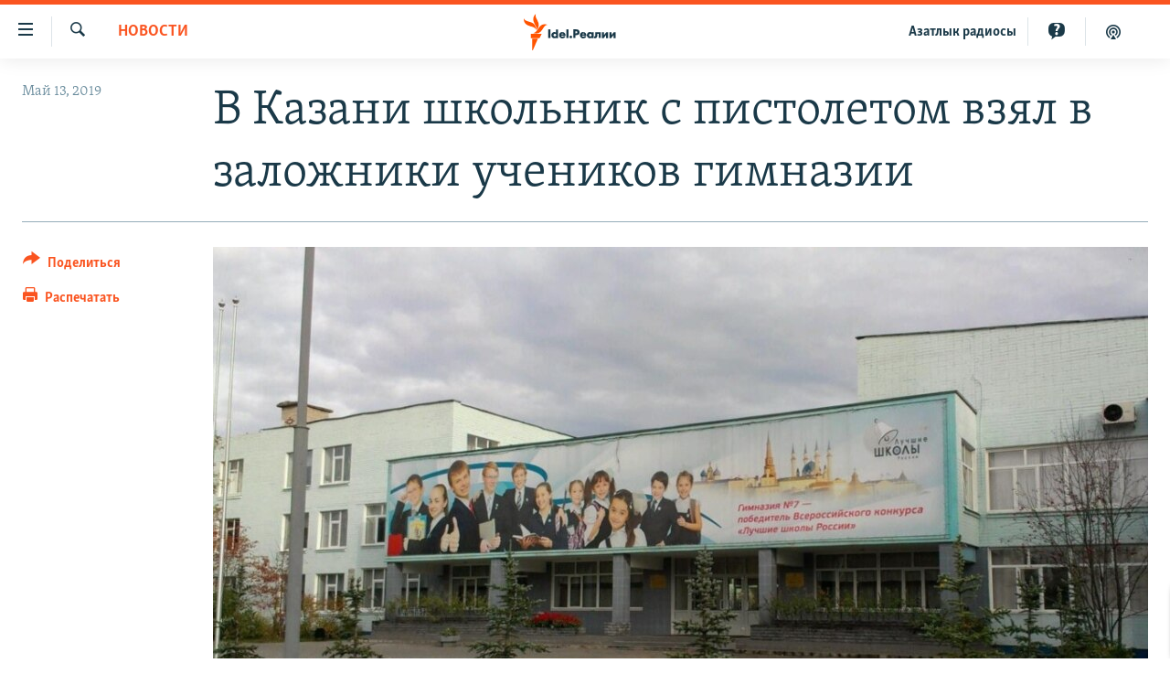

--- FILE ---
content_type: text/html; charset=utf-8
request_url: https://www.idelreal.org/a/29937348.html
body_size: 14158
content:

<!DOCTYPE html>
<html lang="ru" dir="ltr" class="no-js">
<head>
<link href="/Content/responsive/RFE/ru-BA/RFE-ru-BA.css?&amp;av=0.0.0.0&amp;cb=370" rel="stylesheet"/>
<script src="https://tags.idelreal.org/rferl-pangea/prod/utag.sync.js"></script> <script type='text/javascript' src='https://www.youtube.com/iframe_api' async></script>
<link rel="manifest" href="/manifest.json">
<script type="text/javascript">
//a general 'js' detection, must be on top level in <head>, due to CSS performance
document.documentElement.className = "js";
var cacheBuster = "370";
var appBaseUrl = "/";
var imgEnhancerBreakpoints = [0, 144, 256, 408, 650, 1023, 1597];
var isLoggingEnabled = false;
var isPreviewPage = false;
var isLivePreviewPage = false;
if (!isPreviewPage) {
window.RFE = window.RFE || {};
window.RFE.cacheEnabledByParam = window.location.href.indexOf('nocache=1') === -1;
const url = new URL(window.location.href);
const params = new URLSearchParams(url.search);
// Remove the 'nocache' parameter
params.delete('nocache');
// Update the URL without the 'nocache' parameter
url.search = params.toString();
window.history.replaceState(null, '', url.toString());
} else {
window.addEventListener('load', function() {
const links = window.document.links;
for (let i = 0; i < links.length; i++) {
links[i].href = '#';
links[i].target = '_self';
}
})
}
var pwaEnabled = true;
var swCacheDisabled;
</script>
<meta charset="utf-8" />
<title>В Казани школьник с пистолетом взял в заложники учеников гимназии</title>
<meta name="description" content="В Казани в гимназии №7 один из учащихся заведения вошел в здание с пистолетом и взял в заложники людей." />
<meta name="keywords" content="Новости, Татарстан" />
<meta name="viewport" content="width=device-width, initial-scale=1.0" />
<meta http-equiv="X-UA-Compatible" content="IE=edge" />
<meta name="robots" content="max-image-preview:large"><meta name="yandex-verification" content="faf594ae5cdd390b" />
<meta name="yandex-verification" content="d4c3725e34fe881d" />
<meta name="yandex-verification" content="f0c9fbd1eb8161ca" />
<meta property="fb:pages" content="307579732907195" />
<meta property="fb:app_id" content="3713602422060533" />
<meta property="tg:site_verification">
<meta property="article:published_time"/>
<link href="https://www.idelreal.org/a/29937348.html" rel="canonical" />
<meta name="apple-mobile-web-app-title" content="RFE/RL" />
<meta name="apple-mobile-web-app-status-bar-style" content="black" />
<meta name="apple-itunes-app" content="app-id=475986784, app-argument=//29937348.ltr" />
<meta content="В Казани школьник с пистолетом взял в заложники учеников гимназии" property="og:title" />
<meta content="В Казани в гимназии №7 один из учащихся заведения вошел в здание с пистолетом и взял в заложники людей." property="og:description" />
<meta content="article" property="og:type" />
<meta content="https://www.idelreal.org/a/29937348.html" property="og:url" />
<meta content="Radio Free Europe / Radio Liberty" property="og:site_name" />
<meta content="https://www.facebook.com/Idel.Realii" property="article:publisher" />
<meta content="https://gdb.rferl.org/eded9f8f-ed0b-41b2-ba0f-5a0f8f618cea_w1200_h630.jpg" property="og:image" />
<meta content="1200" property="og:image:width" />
<meta content="630" property="og:image:height" />
<meta content="3713602422060533" property="fb:app_id" />
<meta content="summary_large_image" name="twitter:card" />
<meta content="@SomeAccount" name="twitter:site" />
<meta content="https://gdb.rferl.org/eded9f8f-ed0b-41b2-ba0f-5a0f8f618cea_w1200_h630.jpg" name="twitter:image" />
<meta content="В Казани школьник с пистолетом взял в заложники учеников гимназии" name="twitter:title" />
<meta content="В Казани в гимназии №7 один из учащихся заведения вошел в здание с пистолетом и взял в заложники людей." name="twitter:description" />
<link rel="amphtml" href="https://www.idelreal.org/amp/29937348.html" />
<script type="application/ld+json">{"articleSection":"Новости","isAccessibleForFree":true,"headline":"В Казани школьник с пистолетом взял в заложники учеников гимназии","inLanguage":"ru-BA","keywords":"Новости, Татарстан","author":{"@type":"Person","name":"RFE/RL"},"datePublished":"2019-05-13 09:05:40Z","dateModified":"2019-05-13 11:39:40Z","publisher":{"logo":{"width":512,"height":220,"@type":"ImageObject","url":"https://www.idelreal.org/Content/responsive/RFE/ru-BA/img/logo.png"},"@type":"NewsMediaOrganization","url":"https://www.idelreal.org","sameAs":["https://www.facebook.com/Idel.Realii","https://twitter.com/Idel_Realii","https://www.instagram.com/idel.realii","https://telegram.me/joinchat/Dn0npUCnnm3MHeCj1xlD1w","https://www.youtube.com/channel/UCiyr8eopCxMT5YBZlK7-v3A"],"name":"Idel.Реалии","alternateName":""},"@context":"https://schema.org","@type":"NewsArticle","mainEntityOfPage":"https://www.idelreal.org/a/29937348.html","url":"https://www.idelreal.org/a/29937348.html","description":"В Казани в гимназии №7 один из учащихся заведения вошел в здание с пистолетом и взял в заложники людей.","image":{"width":1080,"height":608,"@type":"ImageObject","url":"https://gdb.rferl.org/eded9f8f-ed0b-41b2-ba0f-5a0f8f618cea_w1080_h608.jpg"},"name":"В Казани школьник с пистолетом взял в заложники учеников гимназии"}</script>
<script src="/Scripts/responsive/infographics.b?v=dVbZ-Cza7s4UoO3BqYSZdbxQZVF4BOLP5EfYDs4kqEo1&amp;av=0.0.0.0&amp;cb=370"></script>
<script src="/Scripts/responsive/loader.b?v=Q26XNwrL6vJYKjqFQRDnx01Lk2pi1mRsuLEaVKMsvpA1&amp;av=0.0.0.0&amp;cb=370"></script>
<link rel="icon" type="image/svg+xml" href="/Content/responsive/RFE/img/webApp/favicon.svg" />
<link rel="alternate icon" href="/Content/responsive/RFE/img/webApp/favicon.ico" />
<link rel="mask-icon" color="#ea6903" href="/Content/responsive/RFE/img/webApp/favicon_safari.svg" />
<link rel="apple-touch-icon" sizes="152x152" href="/Content/responsive/RFE/img/webApp/ico-152x152.png" />
<link rel="apple-touch-icon" sizes="144x144" href="/Content/responsive/RFE/img/webApp/ico-144x144.png" />
<link rel="apple-touch-icon" sizes="114x114" href="/Content/responsive/RFE/img/webApp/ico-114x114.png" />
<link rel="apple-touch-icon" sizes="72x72" href="/Content/responsive/RFE/img/webApp/ico-72x72.png" />
<link rel="apple-touch-icon-precomposed" href="/Content/responsive/RFE/img/webApp/ico-57x57.png" />
<link rel="icon" sizes="192x192" href="/Content/responsive/RFE/img/webApp/ico-192x192.png" />
<link rel="icon" sizes="128x128" href="/Content/responsive/RFE/img/webApp/ico-128x128.png" />
<meta name="msapplication-TileColor" content="#ffffff" />
<meta name="msapplication-TileImage" content="/Content/responsive/RFE/img/webApp/ico-144x144.png" />
<link rel="preload" href="/Content/responsive/fonts/Skolar-Lt_Cyrl_v2.4.woff" type="font/woff" as="font" crossorigin="anonymous" />
<link rel="preload" href="/Content/responsive/fonts/SkolarSans-Cn-Bd_LatnCyrl_v2.3.woff" type="font/woff" as="font" crossorigin="anonymous" />
<link rel="alternate" type="application/rss+xml" title="RFE/RL - Top Stories [RSS]" href="/api/" />
<link rel="sitemap" type="application/rss+xml" href="/sitemap.xml" />
</head>
<body class=" nav-no-loaded cc_theme pg-article print-lay-article js-category-to-nav nojs-images ">
<script type="text/javascript" >
var analyticsData = {url:"https://www.idelreal.org/a/29937348.html",property_id:"534",article_uid:"29937348",page_title:"В Казани школьник с пистолетом взял в заложники учеников гимназии",page_type:"article",content_type:"article",subcontent_type:"article",last_modified:"2019-05-13 11:39:40Z",pub_datetime:"2019-05-13 09:05:40Z",pub_year:"2019",pub_month:"05",pub_day:"13",pub_hour:"09",pub_weekday:"Monday",section:"новости",english_section:"news",byline:"",categories:"news,tatarstan",domain:"www.idelreal.org",language:"Russian",language_service:"RFERL Tatar-Bashkir",platform:"web",copied:"no",copied_article:"",copied_title:"",runs_js:"Yes",cms_release:"8.44.0.0.370",enviro_type:"prod",slug:"",entity:"RFE",short_language_service:"TB",platform_short:"W",page_name:"В Казани школьник с пистолетом взял в заложники учеников гимназии"};
</script>
<noscript><iframe src="https://www.googletagmanager.com/ns.html?id=GTM-WXZBPZ" height="0" width="0" style="display:none;visibility:hidden"></iframe></noscript><script type="text/javascript" data-cookiecategory="analytics">
var gtmEventObject = Object.assign({}, analyticsData, {event: 'page_meta_ready'});window.dataLayer = window.dataLayer || [];window.dataLayer.push(gtmEventObject);
if (top.location === self.location) { //if not inside of an IFrame
var renderGtm = "true";
if (renderGtm === "true") {
(function(w,d,s,l,i){w[l]=w[l]||[];w[l].push({'gtm.start':new Date().getTime(),event:'gtm.js'});var f=d.getElementsByTagName(s)[0],j=d.createElement(s),dl=l!='dataLayer'?'&l='+l:'';j.async=true;j.src='//www.googletagmanager.com/gtm.js?id='+i+dl;f.parentNode.insertBefore(j,f);})(window,document,'script','dataLayer','GTM-WXZBPZ');
}
}
</script>
<!--Analytics tag js version start-->
<script type="text/javascript" data-cookiecategory="analytics">
var utag_data = Object.assign({}, analyticsData, {});
if(typeof(TealiumTagFrom)==='function' && typeof(TealiumTagSearchKeyword)==='function') {
var utag_from=TealiumTagFrom();var utag_searchKeyword=TealiumTagSearchKeyword();
if(utag_searchKeyword!=null && utag_searchKeyword!=='' && utag_data["search_keyword"]==null) utag_data["search_keyword"]=utag_searchKeyword;if(utag_from!=null && utag_from!=='') utag_data["from"]=TealiumTagFrom();}
if(window.top!== window.self&&utag_data.page_type==="snippet"){utag_data.page_type = 'iframe';}
try{if(window.top!==window.self&&window.self.location.hostname===window.top.location.hostname){utag_data.platform = 'self-embed';utag_data.platform_short = 'se';}}catch(e){if(window.top!==window.self&&window.self.location.search.includes("platformType=self-embed")){utag_data.platform = 'cross-promo';utag_data.platform_short = 'cp';}}
(function(a,b,c,d){ a="https://tags.idelreal.org/rferl-pangea/prod/utag.js"; b=document;c="script";d=b.createElement(c);d.src=a;d.type="text/java"+c;d.async=true; a=b.getElementsByTagName(c)[0];a.parentNode.insertBefore(d,a); })();
</script>
<!--Analytics tag js version end-->
<!-- Analytics tag management NoScript -->
<noscript>
<img style="position: absolute; border: none;" src="https://ssc.idelreal.org/b/ss/bbgprod,bbgentityrferl/1/G.4--NS/1698060026?pageName=rfe%3atb%3aw%3aarticle%3a%d0%92%20%d0%9a%d0%b0%d0%b7%d0%b0%d0%bd%d0%b8%20%d1%88%d0%ba%d0%be%d0%bb%d1%8c%d0%bd%d0%b8%d0%ba%20%d1%81%20%d0%bf%d0%b8%d1%81%d1%82%d0%be%d0%bb%d0%b5%d1%82%d0%be%d0%bc%20%d0%b2%d0%b7%d1%8f%d0%bb%20%d0%b2%20%d0%b7%d0%b0%d0%bb%d0%be%d0%b6%d0%bd%d0%b8%d0%ba%d0%b8%20%d1%83%d1%87%d0%b5%d0%bd%d0%b8%d0%ba%d0%be%d0%b2%20%d0%b3%d0%b8%d0%bc%d0%bd%d0%b0%d0%b7%d0%b8%d0%b8&amp;c6=%d0%92%20%d0%9a%d0%b0%d0%b7%d0%b0%d0%bd%d0%b8%20%d1%88%d0%ba%d0%be%d0%bb%d1%8c%d0%bd%d0%b8%d0%ba%20%d1%81%20%d0%bf%d0%b8%d1%81%d1%82%d0%be%d0%bb%d0%b5%d1%82%d0%be%d0%bc%20%d0%b2%d0%b7%d1%8f%d0%bb%20%d0%b2%20%d0%b7%d0%b0%d0%bb%d0%be%d0%b6%d0%bd%d0%b8%d0%ba%d0%b8%20%d1%83%d1%87%d0%b5%d0%bd%d0%b8%d0%ba%d0%be%d0%b2%20%d0%b3%d0%b8%d0%bc%d0%bd%d0%b0%d0%b7%d0%b8%d0%b8&amp;v36=8.44.0.0.370&amp;v6=D=c6&amp;g=https%3a%2f%2fwww.idelreal.org%2fa%2f29937348.html&amp;c1=D=g&amp;v1=D=g&amp;events=event1,event52&amp;c16=rferl%20tatar-bashkir&amp;v16=D=c16&amp;c5=news&amp;v5=D=c5&amp;ch=%d0%9d%d0%be%d0%b2%d0%be%d1%81%d1%82%d0%b8&amp;c15=russian&amp;v15=D=c15&amp;c4=article&amp;v4=D=c4&amp;c14=29937348&amp;v14=D=c14&amp;v20=no&amp;c17=web&amp;v17=D=c17&amp;mcorgid=518abc7455e462b97f000101%40adobeorg&amp;server=www.idelreal.org&amp;pageType=D=c4&amp;ns=bbg&amp;v29=D=server&amp;v25=rfe&amp;v30=534&amp;v105=D=User-Agent " alt="analytics" width="1" height="1" /></noscript>
<!-- End of Analytics tag management NoScript -->
<!--*** Accessibility links - For ScreenReaders only ***-->
<section>
<div class="sr-only">
<h2>Ссылки для упрощенного доступа</h2>
<ul>
<li><a href="#content" data-disable-smooth-scroll="1">Вернуться к основному содержанию</a></li>
<li><a href="#navigation" data-disable-smooth-scroll="1">Вернутся к главной навигации</a></li>
<li><a href="#txtHeaderSearch" data-disable-smooth-scroll="1">Вернутся к поиску</a></li>
</ul>
</div>
</section>
<div dir="ltr">
<div id="page">
<aside>
<div class="c-lightbox overlay-modal">
<div class="c-lightbox__intro">
<h2 class="c-lightbox__intro-title"></h2>
<button class="btn btn--rounded c-lightbox__btn c-lightbox__intro-next" title="Следующий">
<span class="ico ico--rounded ico-chevron-forward"></span>
<span class="sr-only">Следующий</span>
</button>
</div>
<div class="c-lightbox__nav">
<button class="btn btn--rounded c-lightbox__btn c-lightbox__btn--close" title="Закрыть">
<span class="ico ico--rounded ico-close"></span>
<span class="sr-only">Закрыть</span>
</button>
<button class="btn btn--rounded c-lightbox__btn c-lightbox__btn--prev" title="Предыдущий">
<span class="ico ico--rounded ico-chevron-backward"></span>
<span class="sr-only">Предыдущий</span>
</button>
<button class="btn btn--rounded c-lightbox__btn c-lightbox__btn--next" title="Следующий">
<span class="ico ico--rounded ico-chevron-forward"></span>
<span class="sr-only">Следующий</span>
</button>
</div>
<div class="c-lightbox__content-wrap">
<figure class="c-lightbox__content">
<span class="c-spinner c-spinner--lightbox">
<img src="/Content/responsive/img/player-spinner.png"
alt="пожалуйста, подождите"
title="пожалуйста, подождите" />
</span>
<div class="c-lightbox__img">
<div class="thumb">
<img src="" alt="" />
</div>
</div>
<figcaption>
<div class="c-lightbox__info c-lightbox__info--foot">
<span class="c-lightbox__counter"></span>
<span class="caption c-lightbox__caption"></span>
</div>
</figcaption>
</figure>
</div>
<div class="hidden">
<div class="content-advisory__box content-advisory__box--lightbox">
<span class="content-advisory__box-text">На этом изображении содержится контент, который некоторые пользователи могут счесть шокирующим или оскорбительным</span>
<button class="btn btn--transparent content-advisory__box-btn m-t-md" value="text" type="button">
<span class="btn__text">
Нажмите для просмотра
</span>
</button>
</div>
</div>
</div>
<div class="print-dialogue">
<div class="container">
<h3 class="print-dialogue__title section-head">Что печатать:</h3>
<div class="print-dialogue__opts">
<ul class="print-dialogue__opt-group">
<li class="form__group form__group--checkbox">
<input class="form__check " id="checkboxImages" name="checkboxImages" type="checkbox" checked="checked" />
<label for="checkboxImages" class="form__label m-t-md">Изображения</label>
</li>
<li class="form__group form__group--checkbox">
<input class="form__check " id="checkboxMultimedia" name="checkboxMultimedia" type="checkbox" checked="checked" />
<label for="checkboxMultimedia" class="form__label m-t-md">Мультимедиа</label>
</li>
</ul>
<ul class="print-dialogue__opt-group">
<li class="form__group form__group--checkbox">
<input class="form__check " id="checkboxEmbedded" name="checkboxEmbedded" type="checkbox" checked="checked" />
<label for="checkboxEmbedded" class="form__label m-t-md">Встроенный контент</label>
</li>
<li class="hidden">
<input class="form__check " id="checkboxComments" name="checkboxComments" type="checkbox" />
<label for="checkboxComments" class="form__label m-t-md">Комментарии</label>
</li>
</ul>
</div>
<div class="print-dialogue__buttons">
<button class="btn btn--secondary close-button" type="button" title="Отменить">
<span class="btn__text ">Отменить</span>
</button>
<button class="btn btn-cust-print m-l-sm" type="button" title="Распечатать">
<span class="btn__text ">Распечатать</span>
</button>
</div>
</div>
</div>
<div class="ctc-message pos-fix">
<div class="ctc-message__inner">Link has been copied to clipboard</div>
</div>
</aside>
<div class="hdr-20 hdr-20--big">
<div class="hdr-20__inner">
<div class="hdr-20__max pos-rel">
<div class="hdr-20__side hdr-20__side--primary d-flex">
<label data-for="main-menu-ctrl" data-switcher-trigger="true" data-switch-target="main-menu-ctrl" class="burger hdr-trigger pos-rel trans-trigger" data-trans-evt="click" data-trans-id="menu">
<span class="ico ico-close hdr-trigger__ico hdr-trigger__ico--close burger__ico burger__ico--close"></span>
<span class="ico ico-menu hdr-trigger__ico hdr-trigger__ico--open burger__ico burger__ico--open"></span>
</label>
<div class="menu-pnl pos-fix trans-target" data-switch-target="main-menu-ctrl" data-trans-id="menu">
<div class="menu-pnl__inner">
<nav class="main-nav menu-pnl__item menu-pnl__item--first">
<ul class="main-nav__list accordeon" data-analytics-tales="false" data-promo-name="link" data-location-name="nav,secnav">
<li class="main-nav__item">
<a class="main-nav__item-name main-nav__item-name--link" href="/news" title="новости" data-item-name="news" >новости</a>
</li>
<li class="main-nav__item">
<a class="main-nav__item-name main-nav__item-name--link" href="/z/22609" title="Война России в Украине" data-item-name="russia_invades_ukraine" >Война России в Украине</a>
</li>
<li class="main-nav__item">
<a class="main-nav__item-name main-nav__item-name--link" href="/blocking" title="нас заблокировали" data-item-name="blocked" >нас заблокировали</a>
</li>
<li class="main-nav__item">
<a class="main-nav__item-name main-nav__item-name--link" href="/bashkortostan" title="башкортостан" data-item-name="bashkortostan" >башкортостан</a>
</li>
<li class="main-nav__item">
<a class="main-nav__item-name main-nav__item-name--link" href="/mariel" title="марий эл" data-item-name="mari_el" >марий эл</a>
</li>
<li class="main-nav__item">
<a class="main-nav__item-name main-nav__item-name--link" href="/samara" title="самара" data-item-name="samara" >самара</a>
</li>
<li class="main-nav__item">
<a class="main-nav__item-name main-nav__item-name--link" href="/tatarstan" title="татарстан" data-item-name="tatarstan" >татарстан</a>
</li>
<li class="main-nav__item">
<a class="main-nav__item-name main-nav__item-name--link" href="/chuvashia" title="чувашия" data-item-name="chuvashia" >чувашия</a>
</li>
<li class="main-nav__item">
<a class="main-nav__item-name main-nav__item-name--link" href="/maps" title="Карты" data-item-name="map_or_number_of_the_day" >Карты</a>
</li>
<li class="main-nav__item accordeon__item" data-switch-target="menu-item-1554">
<label class="main-nav__item-name main-nav__item-name--label accordeon__control-label" data-switcher-trigger="true" data-for="menu-item-1554">
ещё регионы
<span class="ico ico-chevron-down main-nav__chev"></span>
</label>
<div class="main-nav__sub-list">
<a class="main-nav__item-name main-nav__item-name--link main-nav__item-name--sub" href="/astrakhan" title="Астрахань" data-item-name="astrakhan" >Астрахань</a>
<a class="main-nav__item-name main-nav__item-name--link main-nav__item-name--sub" href="/kirov" title="Киров" data-item-name="kirov" >Киров</a>
<a class="main-nav__item-name main-nav__item-name--link main-nav__item-name--sub" href="/mordovia" title="Мордовия" data-item-name="mordovia" >Мордовия</a>
<a class="main-nav__item-name main-nav__item-name--link main-nav__item-name--sub" href="/nizhnynovgorod" title="Нижний Новгород" data-item-name="nizhgar" >Нижний Новгород</a>
<a class="main-nav__item-name main-nav__item-name--link main-nav__item-name--sub" href="/orenburg" title="Оренбург" data-item-name="orenburg" >Оренбург</a>
<a class="main-nav__item-name main-nav__item-name--link main-nav__item-name--sub" href="/penza" title="Пенза" data-item-name="penza" >Пенза</a>
<a class="main-nav__item-name main-nav__item-name--link main-nav__item-name--sub" href="/perm" title="Пермь" data-item-name="perm" >Пермь</a>
<a class="main-nav__item-name main-nav__item-name--link main-nav__item-name--sub" href="/saratov" title="Саратов" data-item-name="saratov" >Саратов</a>
<a class="main-nav__item-name main-nav__item-name--link main-nav__item-name--sub" href="/udmurtia" title="Удмуртия" data-item-name="udmurtia" >Удмуртия</a>
<a class="main-nav__item-name main-nav__item-name--link main-nav__item-name--sub" href="/ulyanovsk" title="Ульяновск" data-item-name="ulyanovsk" >Ульяновск</a>
<a class="main-nav__item-name main-nav__item-name--link main-nav__item-name--sub" href="/federation" title="другие" data-item-name="russian-federation" >другие</a>
</div>
</li>
<li class="main-nav__item">
<a class="main-nav__item-name main-nav__item-name--link" href="/opinion" title="мнения" data-item-name="opinion" >мнения</a>
</li>
</ul>
</nav>
<div class="menu-pnl__item">
<a href="https://www.azatliq.org" class="menu-pnl__item-link" alt="АЗАТЛЫК РАДИОСЫ">АЗАТЛЫК РАДИОСЫ</a>
</div>
<div class="menu-pnl__item menu-pnl__item--social">
<h5 class="menu-pnl__sub-head">Присоединяйтесь!</h5>
<a href="https://www.facebook.com/Idel.Realii" title="Мы в Facebook" data-analytics-text="follow_on_facebook" class="btn btn--rounded btn--social-inverted menu-pnl__btn js-social-btn btn-facebook" target="_blank" rel="noopener">
<span class="ico ico-facebook-alt ico--rounded"></span>
</a>
<a href="https://twitter.com/Idel_Realii" title="Мы в Twitter" data-analytics-text="follow_on_twitter" class="btn btn--rounded btn--social-inverted menu-pnl__btn js-social-btn btn-twitter" target="_blank" rel="noopener">
<span class="ico ico-twitter ico--rounded"></span>
</a>
<a href="https://www.instagram.com/idel.realii" title="Подпишитесь на нашу страницу в Instagram" data-analytics-text="follow_on_instagram" class="btn btn--rounded btn--social-inverted menu-pnl__btn js-social-btn btn-instagram" target="_blank" rel="noopener">
<span class="ico ico-instagram ico--rounded"></span>
</a>
<a href="https://telegram.me/joinchat/Dn0npUCnnm3MHeCj1xlD1w" title="Мы в Telegram" data-analytics-text="follow_on_telegram" class="btn btn--rounded btn--social-inverted menu-pnl__btn js-social-btn btn-telegram" target="_blank" rel="noopener">
<span class="ico ico-telegram ico--rounded"></span>
</a>
<a href="https://www.youtube.com/channel/UCiyr8eopCxMT5YBZlK7-v3A" title="Присоединяйтесь в Youtube" data-analytics-text="follow_on_youtube" class="btn btn--rounded btn--social-inverted menu-pnl__btn js-social-btn btn-youtube" target="_blank" rel="noopener">
<span class="ico ico-youtube ico--rounded"></span>
</a>
</div>
<div class="menu-pnl__item">
<a href="/navigation/allsites" class="menu-pnl__item-link">
<span class="ico ico-languages "></span>
Все сайты РСЕ/РС
</a>
</div>
</div>
</div>
<label data-for="top-search-ctrl" data-switcher-trigger="true" data-switch-target="top-search-ctrl" class="top-srch-trigger hdr-trigger">
<span class="ico ico-close hdr-trigger__ico hdr-trigger__ico--close top-srch-trigger__ico top-srch-trigger__ico--close"></span>
<span class="ico ico-search hdr-trigger__ico hdr-trigger__ico--open top-srch-trigger__ico top-srch-trigger__ico--open"></span>
</label>
<div class="srch-top srch-top--in-header" data-switch-target="top-search-ctrl">
<div class="container">
<form action="/s" class="srch-top__form srch-top__form--in-header" id="form-topSearchHeader" method="get" role="search"><label for="txtHeaderSearch" class="sr-only">Искать</label>
<input type="text" id="txtHeaderSearch" name="k" placeholder="текст для поиска..." accesskey="s" value="" class="srch-top__input analyticstag-event" onkeydown="if (event.keyCode === 13) { FireAnalyticsTagEventOnSearch('search', $dom.get('#txtHeaderSearch')[0].value) }" />
<button title="Искать" type="submit" class="btn btn--top-srch analyticstag-event" onclick="FireAnalyticsTagEventOnSearch('search', $dom.get('#txtHeaderSearch')[0].value) ">
<span class="ico ico-search"></span>
</button></form>
</div>
</div>
<a href="/" class="main-logo-link">
<img src="/Content/responsive/RFE/ru-BA/img/logo-compact.svg" class="main-logo main-logo--comp" alt="site logo">
<img src="/Content/responsive/RFE/ru-BA/img/logo.svg" class="main-logo main-logo--big" alt="site logo">
</a>
</div>
<div class="hdr-20__side hdr-20__side--secondary d-flex">
<a href="/z/22414" title="Реальный подкаст" class="hdr-20__secondary-item" data-item-name="podcast">
<span class="ico ico-podcast hdr-20__secondary-icon"></span>
</a>
<a href="/quiz" title="Тесты" class="hdr-20__secondary-item" data-item-name="custom1">
<span class="ico-custom ico-custom--1 hdr-20__secondary-icon"></span>
</a>
<a href="https://www.azatliq.org" title="Aзатлык радиосы" class="hdr-20__secondary-item hdr-20__secondary-item--lang" data-item-name="satellite">
Aзатлык радиосы
</a>
<a href="/s" title="Искать" class="hdr-20__secondary-item hdr-20__secondary-item--search" data-item-name="search">
<span class="ico ico-search hdr-20__secondary-icon hdr-20__secondary-icon--search"></span>
</a>
<div class="srch-bottom">
<form action="/s" class="srch-bottom__form d-flex" id="form-bottomSearch" method="get" role="search"><label for="txtSearch" class="sr-only">Искать</label>
<input type="search" id="txtSearch" name="k" placeholder="текст для поиска..." accesskey="s" value="" class="srch-bottom__input analyticstag-event" onkeydown="if (event.keyCode === 13) { FireAnalyticsTagEventOnSearch('search', $dom.get('#txtSearch')[0].value) }" />
<button title="Искать" type="submit" class="btn btn--bottom-srch analyticstag-event" onclick="FireAnalyticsTagEventOnSearch('search', $dom.get('#txtSearch')[0].value) ">
<span class="ico ico-search"></span>
</button></form>
</div>
</div>
<img src="/Content/responsive/RFE/ru-BA/img/logo-print.gif" class="logo-print" alt="site logo">
<img src="/Content/responsive/RFE/ru-BA/img/logo-print_color.png" class="logo-print logo-print--color" alt="site logo">
</div>
</div>
</div>
<script>
if (document.body.className.indexOf('pg-home') > -1) {
var nav2In = document.querySelector('.hdr-20__inner');
var nav2Sec = document.querySelector('.hdr-20__side--secondary');
var secStyle = window.getComputedStyle(nav2Sec);
if (nav2In && window.pageYOffset < 150 && secStyle['position'] !== 'fixed') {
nav2In.classList.add('hdr-20__inner--big')
}
}
</script>
<div class="c-hlights c-hlights--breaking c-hlights--no-item" data-hlight-display="mobile,desktop">
<div class="c-hlights__wrap container p-0">
<div class="c-hlights__nav">
<a role="button" href="#" title="Предыдущий">
<span class="ico ico-chevron-backward m-0"></span>
<span class="sr-only">Предыдущий</span>
</a>
<a role="button" href="#" title="Следующий">
<span class="ico ico-chevron-forward m-0"></span>
<span class="sr-only">Следующий</span>
</a>
</div>
<span class="c-hlights__label">
<span class="">Новость часа</span>
<span class="switcher-trigger">
<label data-for="more-less-1" data-switcher-trigger="true" class="switcher-trigger__label switcher-trigger__label--more p-b-0" title="Развернуть">
<span class="ico ico-chevron-down"></span>
</label>
<label data-for="more-less-1" data-switcher-trigger="true" class="switcher-trigger__label switcher-trigger__label--less p-b-0" title="Свернуть">
<span class="ico ico-chevron-up"></span>
</label>
</span>
</span>
<ul class="c-hlights__items switcher-target" data-switch-target="more-less-1">
</ul>
</div>
</div> <div id="content">
<main class="container">
<div class="hdr-container">
<div class="row">
<div class="col-category col-xs-12 col-md-2 pull-left"> <div class="category js-category">
<a class="" href="/news">Новости</a> </div>
</div><div class="col-title col-xs-12 col-md-10 pull-right"> <h1 class="title pg-title">
В Казани школьник с пистолетом взял в заложники учеников гимназии
</h1>
</div><div class="col-publishing-details col-xs-12 col-sm-12 col-md-2 pull-left"> <div class="publishing-details ">
<div class="published">
<span class="date" >
<time pubdate="pubdate" datetime="2019-05-13T12:05:40+03:00">
Май 13, 2019
</time>
</span>
</div>
</div>
</div><div class="col-lg-12 separator"> <div class="separator">
<hr class="title-line" />
</div>
</div><div class="col-multimedia col-xs-12 col-md-10 pull-right"> <div class="cover-media">
<figure class="media-image js-media-expand">
<div class="img-wrap">
<div class="thumb thumb16_9">
<img src="https://gdb.rferl.org/eded9f8f-ed0b-41b2-ba0f-5a0f8f618cea_w250_r1_s.jpg" alt="Гимназия №7" />
</div>
</div>
<figcaption>
<span class="caption">Гимназия №7</span>
</figcaption>
</figure>
</div>
</div><div class="col-xs-12 col-md-2 pull-left article-share pos-rel"> <div class="share--box">
<div class="sticky-share-container" style="display:none">
<div class="container">
<a href="https://www.idelreal.org" id="logo-sticky-share">&nbsp;</a>
<div class="pg-title pg-title--sticky-share">
В Казани школьник с пистолетом взял в заложники учеников гимназии
</div>
<div class="sticked-nav-actions">
<!--This part is for sticky navigation display-->
<p class="buttons link-content-sharing p-0 ">
<button class="btn btn--link btn-content-sharing p-t-0 " id="btnContentSharing" value="text" role="Button" type="" title="поделиться в других соцсетях">
<span class="ico ico-share ico--l"></span>
<span class="btn__text ">
Поделиться
</span>
</button>
</p>
<aside class="content-sharing js-content-sharing js-content-sharing--apply-sticky content-sharing--sticky"
role="complementary"
data-share-url="https://www.idelreal.org/a/29937348.html" data-share-title="В Казани школьник с пистолетом взял в заложники учеников гимназии" data-share-text="В Казани в гимназии №7 один из учащихся заведения вошел в здание с пистолетом и взял в заложники людей.">
<div class="content-sharing__popover">
<h6 class="content-sharing__title">Поделиться</h6>
<button href="#close" id="btnCloseSharing" class="btn btn--text-like content-sharing__close-btn">
<span class="ico ico-close ico--l"></span>
</button>
<ul class="content-sharing__list">
<li class="content-sharing__item">
<div class="ctc ">
<input type="text" class="ctc__input" readonly="readonly">
<a href="" js-href="https://www.idelreal.org/a/29937348.html" class="content-sharing__link ctc__button">
<span class="ico ico-copy-link ico--rounded ico--s"></span>
<span class="content-sharing__link-text">Скопировать ссылку</span>
</a>
</div>
</li>
<li class="content-sharing__item">
<a href="https://facebook.com/sharer.php?u=https%3a%2f%2fwww.idelreal.org%2fa%2f29937348.html"
data-analytics-text="share_on_facebook"
title="Facebook" target="_blank"
class="content-sharing__link js-social-btn">
<span class="ico ico-facebook ico--rounded ico--s"></span>
<span class="content-sharing__link-text">Facebook</span>
</a>
</li>
<li class="content-sharing__item">
<a href="https://twitter.com/share?url=https%3a%2f%2fwww.idelreal.org%2fa%2f29937348.html&amp;text=%d0%92+%d0%9a%d0%b0%d0%b7%d0%b0%d0%bd%d0%b8+%d1%88%d0%ba%d0%be%d0%bb%d1%8c%d0%bd%d0%b8%d0%ba+%d1%81+%d0%bf%d0%b8%d1%81%d1%82%d0%be%d0%bb%d0%b5%d1%82%d0%be%d0%bc+%d0%b2%d0%b7%d1%8f%d0%bb+%d0%b2+%d0%b7%d0%b0%d0%bb%d0%be%d0%b6%d0%bd%d0%b8%d0%ba%d0%b8+%d1%83%d1%87%d0%b5%d0%bd%d0%b8%d0%ba%d0%be%d0%b2+%d0%b3%d0%b8%d0%bc%d0%bd%d0%b0%d0%b7%d0%b8%d0%b8"
data-analytics-text="share_on_twitter"
title="X (Twitter)" target="_blank"
class="content-sharing__link js-social-btn">
<span class="ico ico-twitter ico--rounded ico--s"></span>
<span class="content-sharing__link-text">X (Twitter)</span>
</a>
</li>
<li class="content-sharing__item">
<a href="https://telegram.me/share/url?url=https%3a%2f%2fwww.idelreal.org%2fa%2f29937348.html"
data-analytics-text="share_on_telegram"
title="Telegram" target="_blank"
class="content-sharing__link js-social-btn">
<span class="ico ico-telegram ico--rounded ico--s"></span>
<span class="content-sharing__link-text">Telegram</span>
</a>
</li>
<li class="content-sharing__item visible-xs-inline-block visible-sm-inline-block">
<a href="whatsapp://send?text=https%3a%2f%2fwww.idelreal.org%2fa%2f29937348.html"
data-analytics-text="share_on_whatsapp"
title="WhatsApp" target="_blank"
class="content-sharing__link js-social-btn">
<span class="ico ico-whatsapp ico--rounded ico--s"></span>
<span class="content-sharing__link-text">WhatsApp</span>
</a>
</li>
<li class="content-sharing__item visible-md-inline-block visible-lg-inline-block">
<a href="https://web.whatsapp.com/send?text=https%3a%2f%2fwww.idelreal.org%2fa%2f29937348.html"
data-analytics-text="share_on_whatsapp_desktop"
title="WhatsApp" target="_blank"
class="content-sharing__link js-social-btn">
<span class="ico ico-whatsapp ico--rounded ico--s"></span>
<span class="content-sharing__link-text">WhatsApp</span>
</a>
</li>
<li class="content-sharing__item">
<a href="mailto:?body=https%3a%2f%2fwww.idelreal.org%2fa%2f29937348.html&amp;subject=В Казани школьник с пистолетом взял в заложники учеников гимназии"
title="Email"
class="content-sharing__link ">
<span class="ico ico-email ico--rounded ico--s"></span>
<span class="content-sharing__link-text">Email</span>
</a>
</li>
</ul>
</div>
</aside>
</div>
</div>
</div>
<div class="links">
<p class="buttons link-content-sharing p-0 ">
<button class="btn btn--link btn-content-sharing p-t-0 " id="btnContentSharing" value="text" role="Button" type="" title="поделиться в других соцсетях">
<span class="ico ico-share ico--l"></span>
<span class="btn__text ">
Поделиться
</span>
</button>
</p>
<aside class="content-sharing js-content-sharing " role="complementary"
data-share-url="https://www.idelreal.org/a/29937348.html" data-share-title="В Казани школьник с пистолетом взял в заложники учеников гимназии" data-share-text="В Казани в гимназии №7 один из учащихся заведения вошел в здание с пистолетом и взял в заложники людей.">
<div class="content-sharing__popover">
<h6 class="content-sharing__title">Поделиться</h6>
<button href="#close" id="btnCloseSharing" class="btn btn--text-like content-sharing__close-btn">
<span class="ico ico-close ico--l"></span>
</button>
<ul class="content-sharing__list">
<li class="content-sharing__item">
<div class="ctc ">
<input type="text" class="ctc__input" readonly="readonly">
<a href="" js-href="https://www.idelreal.org/a/29937348.html" class="content-sharing__link ctc__button">
<span class="ico ico-copy-link ico--rounded ico--l"></span>
<span class="content-sharing__link-text">Скопировать ссылку</span>
</a>
</div>
</li>
<li class="content-sharing__item">
<a href="https://facebook.com/sharer.php?u=https%3a%2f%2fwww.idelreal.org%2fa%2f29937348.html"
data-analytics-text="share_on_facebook"
title="Facebook" target="_blank"
class="content-sharing__link js-social-btn">
<span class="ico ico-facebook ico--rounded ico--l"></span>
<span class="content-sharing__link-text">Facebook</span>
</a>
</li>
<li class="content-sharing__item">
<a href="https://twitter.com/share?url=https%3a%2f%2fwww.idelreal.org%2fa%2f29937348.html&amp;text=%d0%92+%d0%9a%d0%b0%d0%b7%d0%b0%d0%bd%d0%b8+%d1%88%d0%ba%d0%be%d0%bb%d1%8c%d0%bd%d0%b8%d0%ba+%d1%81+%d0%bf%d0%b8%d1%81%d1%82%d0%be%d0%bb%d0%b5%d1%82%d0%be%d0%bc+%d0%b2%d0%b7%d1%8f%d0%bb+%d0%b2+%d0%b7%d0%b0%d0%bb%d0%be%d0%b6%d0%bd%d0%b8%d0%ba%d0%b8+%d1%83%d1%87%d0%b5%d0%bd%d0%b8%d0%ba%d0%be%d0%b2+%d0%b3%d0%b8%d0%bc%d0%bd%d0%b0%d0%b7%d0%b8%d0%b8"
data-analytics-text="share_on_twitter"
title="X (Twitter)" target="_blank"
class="content-sharing__link js-social-btn">
<span class="ico ico-twitter ico--rounded ico--l"></span>
<span class="content-sharing__link-text">X (Twitter)</span>
</a>
</li>
<li class="content-sharing__item">
<a href="https://telegram.me/share/url?url=https%3a%2f%2fwww.idelreal.org%2fa%2f29937348.html"
data-analytics-text="share_on_telegram"
title="Telegram" target="_blank"
class="content-sharing__link js-social-btn">
<span class="ico ico-telegram ico--rounded ico--l"></span>
<span class="content-sharing__link-text">Telegram</span>
</a>
</li>
<li class="content-sharing__item visible-xs-inline-block visible-sm-inline-block">
<a href="whatsapp://send?text=https%3a%2f%2fwww.idelreal.org%2fa%2f29937348.html"
data-analytics-text="share_on_whatsapp"
title="WhatsApp" target="_blank"
class="content-sharing__link js-social-btn">
<span class="ico ico-whatsapp ico--rounded ico--l"></span>
<span class="content-sharing__link-text">WhatsApp</span>
</a>
</li>
<li class="content-sharing__item visible-md-inline-block visible-lg-inline-block">
<a href="https://web.whatsapp.com/send?text=https%3a%2f%2fwww.idelreal.org%2fa%2f29937348.html"
data-analytics-text="share_on_whatsapp_desktop"
title="WhatsApp" target="_blank"
class="content-sharing__link js-social-btn">
<span class="ico ico-whatsapp ico--rounded ico--l"></span>
<span class="content-sharing__link-text">WhatsApp</span>
</a>
</li>
<li class="content-sharing__item">
<a href="mailto:?body=https%3a%2f%2fwww.idelreal.org%2fa%2f29937348.html&amp;subject=В Казани школьник с пистолетом взял в заложники учеников гимназии"
title="Email"
class="content-sharing__link ">
<span class="ico ico-email ico--rounded ico--l"></span>
<span class="content-sharing__link-text">Email</span>
</a>
</li>
</ul>
</div>
</aside>
<p class="link-print visible-md visible-lg buttons p-0">
<button class="btn btn--link btn-print p-t-0" onclick="if (typeof FireAnalyticsTagEvent === 'function') {FireAnalyticsTagEvent({ on_page_event: 'print_story' });}return false" title="(CTRL+P)">
<span class="ico ico-print"></span>
<span class="btn__text">Распечатать</span>
</button>
</p>
</div>
</div>
</div>
</div>
</div>
<div class="body-container">
<div class="row">
<div class="col-xs-12 col-sm-12 col-md-10 col-lg-10 pull-right">
<div class="row">
<div class="col-xs-12 col-sm-12 col-md-8 col-lg-8 pull-left bottom-offset content-offset">
<div class="intro intro--bold" >
<p >В Казани в гимназии №7 один из учащихся заведения вошел в здание с пистолетом и взял в заложники людей.</p>
</div>
<div id="article-content" class="content-floated-wrap fb-quotable">
<div class="wsw">
<p>Сейчас около учебного заведения находятся службы экстренного реагирования, ученик задержан, <a class="wsw__a" href="https://life.ru/t/новости/1215220/shkolnik_s_pistolietom_vzial_v_zalozhniki_uchienikov_ghimnazii_v_kazani" target="_blank">сообщает </a>Life.</p>
<p>По предварительной информации, никто не пострадал. Другие подробности выясняются.</p>
<p>Гимназия №7 располагается в Ново-Савиновском районе столицы Татарстана, носит имя Героя России А.В.Козина.</p>
<p>Правоохранители Татарстана подтвердили информацию о задержании старшеклассника, который пришел в школу с пневматическим пистолетом. Его задержали в 11:40, он 2001 года рождения. </p>
<p>Как выяснилось, старшеклассник зашел в кабинет русского языка с началом урока, сел за стол учителя, достав пневматический пистолет и кухонный нож. Никаких требований не выдвигал. В настоящее время с подростком работают специалисты МВД, сообщает ведомство.</p>
<p><strong>Подписывайтесь на наш канал в</strong> <a class="wsw__a" href="https://telegram.me/joinchat/Dn0npUCnnm3MHeCj1xlD1w"><strong>Telegram</strong></a><strong>. Говорим о том, о чем другие вынуждены молчать.</strong></p>
</div>
</div>
</div>
<div class="col-xs-12 col-sm-12 col-md-4 col-lg-4 pull-left design-top-offset"> <div class="region">
<div class="media-block-wrap" id="wrowblock-8879_21" data-area-id=R1_1>
<h2 class="section-head">
другие новости </h2>
<div class="row">
<ul>
<li class="col-xs-12 col-sm-6 col-md-12 col-lg-12 mb-grid">
<div class="media-block ">
<a href="/a/rossiya-whitebit/33657738.html" class="img-wrap img-wrap--t-spac img-wrap--size-4 img-wrap--float" title="Генпрокуратура России признала &quot;нежелательной&quot; организацией криптобиржу WhiteBit. В ведомстве указали, что она &quot;активно поддерживает ВСУ&quot;">
<div class="thumb thumb16_9">
<noscript class="nojs-img">
<img src="https://gdb.rferl.org/01000000-0a00-0242-16c1-08dc4759fbbf_cx0_cy16_cw0_w100_r1.jpg" alt="Генпрокуратура РФ" />
</noscript>
<img data-src="https://gdb.rferl.org/01000000-0a00-0242-16c1-08dc4759fbbf_cx0_cy16_cw0_w33_r1.jpg" src="" alt="Генпрокуратура РФ" class=""/>
</div>
</a>
<div class="media-block__content media-block__content--h">
<a href="/a/rossiya-whitebit/33657738.html">
<h4 class="media-block__title media-block__title--size-4" title="Генпрокуратура России признала &quot;нежелательной&quot; организацией криптобиржу WhiteBit. В ведомстве указали, что она &quot;активно поддерживает ВСУ&quot;">
Генпрокуратура России признала &quot;нежелательной&quot; организацией криптобиржу WhiteBit. В ведомстве указали, что она &quot;активно поддерживает ВСУ&quot;
</h4>
</a>
</div>
</div>
</li>
<li class="col-xs-12 col-sm-6 col-md-12 col-lg-12 mb-grid">
<div class="media-block ">
<a href="/a/rossiya-vnzh-grazhdanstvo-otstvtennost/33657730.html" class="img-wrap img-wrap--t-spac img-wrap--size-4 img-wrap--float" title="МИД РФ хочет обязать россиян сообщать посольствам о получении ВНЖ. За неуведомление предусмотрена уголовная ответственность">
<div class="thumb thumb16_9">
<noscript class="nojs-img">
<img src="https://gdb.rferl.org/9eff352e-25ce-4fa4-7ca6-08ddfa912cba_w100_r1.jpg" alt="RUSSIA-MONEY/" />
</noscript>
<img data-src="https://gdb.rferl.org/9eff352e-25ce-4fa4-7ca6-08ddfa912cba_w33_r1.jpg" src="" alt="RUSSIA-MONEY/" class=""/>
</div>
</a>
<div class="media-block__content media-block__content--h">
<a href="/a/rossiya-vnzh-grazhdanstvo-otstvtennost/33657730.html">
<h4 class="media-block__title media-block__title--size-4" title="МИД РФ хочет обязать россиян сообщать посольствам о получении ВНЖ. За неуведомление предусмотрена уголовная ответственность">
МИД РФ хочет обязать россиян сообщать посольствам о получении ВНЖ. За неуведомление предусмотрена уголовная ответственность
</h4>
</a>
</div>
</div>
</li>
<li class="col-xs-12 col-sm-6 col-md-12 col-lg-12 mb-grid">
<div class="media-block ">
<a href="/a/v-tatarstane-po-predstavleniyu-prokurora-v-svyazi-s-utratoy-doveriya-uvolili-glavnogo-vracha-respublikanskogo-onkologicheskogo-dispansera/33657657.html" class="img-wrap img-wrap--t-spac img-wrap--size-4 img-wrap--float" title="В Татарстане по представлению прокурора в связи с утратой доверия уволили главного врача республиканского онкологического диспансера">
<div class="thumb thumb16_9">
<noscript class="nojs-img">
<img src="https://gdb.rferl.org/c45620e7-63fb-4749-b13b-912de601f111_w100_r1.jpg" alt="Иллюстративное фото" />
</noscript>
<img data-src="https://gdb.rferl.org/c45620e7-63fb-4749-b13b-912de601f111_w33_r1.jpg" src="" alt="Иллюстративное фото" class=""/>
</div>
</a>
<div class="media-block__content media-block__content--h">
<a href="/a/v-tatarstane-po-predstavleniyu-prokurora-v-svyazi-s-utratoy-doveriya-uvolili-glavnogo-vracha-respublikanskogo-onkologicheskogo-dispansera/33657657.html">
<h4 class="media-block__title media-block__title--size-4" title="В Татарстане по представлению прокурора в связи с утратой доверия уволили главного врача республиканского онкологического диспансера">
В Татарстане по представлению прокурора в связи с утратой доверия уволили главного врача республиканского онкологического диспансера
</h4>
</a>
</div>
</div>
</li>
<li class="col-xs-12 col-sm-6 col-md-12 col-lg-12 mb-grid">
<div class="media-block ">
<a href="/a/verhovnyy-sud-udmurtii-utverdil-prigovor-chetverym-osuzhdennym-po-baymakskomu-delu-ranee-ih-prigovorili-k-chetyrem-s-polovinoy-godam-kolonii/33657523.html" class="img-wrap img-wrap--t-spac img-wrap--size-4 img-wrap--float" title="Верховный суд Удмуртии утвердил приговор четверым осужденным по &quot;Баймакскому делу&quot;. Ранее их приговорили к четырем с половиной годам колонии">
<div class="thumb thumb16_9">
<noscript class="nojs-img">
<img src="https://gdb.rferl.org/fbfe0be1-c4b8-445e-3377-08de3c92853e_cx0_cy8_cw88_w100_r1.jpg" alt="Данис Ахметов, Ильяс Байчурин, Дим Булякбаев и Раят Давлетбаев" />
</noscript>
<img data-src="https://gdb.rferl.org/fbfe0be1-c4b8-445e-3377-08de3c92853e_cx0_cy8_cw88_w33_r1.jpg" src="" alt="Данис Ахметов, Ильяс Байчурин, Дим Булякбаев и Раят Давлетбаев" class=""/>
</div>
</a>
<div class="media-block__content media-block__content--h">
<a href="/a/verhovnyy-sud-udmurtii-utverdil-prigovor-chetverym-osuzhdennym-po-baymakskomu-delu-ranee-ih-prigovorili-k-chetyrem-s-polovinoy-godam-kolonii/33657523.html">
<h4 class="media-block__title media-block__title--size-4" title="Верховный суд Удмуртии утвердил приговор четверым осужденным по &quot;Баймакскому делу&quot;. Ранее их приговорили к четырем с половиной годам колонии">
Верховный суд Удмуртии утвердил приговор четверым осужденным по &quot;Баймакскому делу&quot;. Ранее их приговорили к четырем с половиной годам колонии
</h4>
</a>
</div>
</div>
</li>
<li class="col-xs-12 col-sm-6 col-md-12 col-lg-12 mb-grid">
<div class="media-block ">
<a href="/a/v-ulyanovskoy-oblasti-fsb-otchitalas-o-zaderzhanii-dvuh-studentov-kotoryh-podozrevayut-v-popytke-podzhoga-vyshki-sotovoy-svyazi/33657475.html" class="img-wrap img-wrap--t-spac img-wrap--size-4 img-wrap--float" title="В Ульяновской области ФСБ отчиталась о задержании двух студентов, которых подозревают в попытке поджога вышки сотовой связи">
<div class="thumb thumb16_9">
<noscript class="nojs-img">
<img src="https://gdb.rferl.org/527eb2df-fe93-4040-c078-08de3c914337_cx5_cy0_cw88_w100_r1.jpg" alt="Задержанные студенты. Фото: УФСБ России по Ульяновской области" />
</noscript>
<img data-src="https://gdb.rferl.org/527eb2df-fe93-4040-c078-08de3c914337_cx5_cy0_cw88_w33_r1.jpg" src="" alt="Задержанные студенты. Фото: УФСБ России по Ульяновской области" class=""/>
</div>
</a>
<div class="media-block__content media-block__content--h">
<a href="/a/v-ulyanovskoy-oblasti-fsb-otchitalas-o-zaderzhanii-dvuh-studentov-kotoryh-podozrevayut-v-popytke-podzhoga-vyshki-sotovoy-svyazi/33657475.html">
<h4 class="media-block__title media-block__title--size-4" title="В Ульяновской области ФСБ отчиталась о задержании двух студентов, которых подозревают в попытке поджога вышки сотовой связи">
В Ульяновской области ФСБ отчиталась о задержании двух студентов, которых подозревают в попытке поджога вышки сотовой связи
</h4>
</a>
</div>
</div>
</li>
</ul>
</div>
</div>
<div class="media-block-wrap" id="wrowblock-8880_21" data-area-id=R2_1>
<div class="wsw">
<div class="clear"></div>
<div class="wsw__embed">
<div class="infgraphicsAttach" style='width:100%;height:10px;'>
<script type="text/javascript">
initInfographics(
{
groups:[],
params:[],
isMobile:true
});
</script>
<style>
@-webkit-keyframes shake {
0% {
-webkit-transform: rotate(0deg);
transform: rotate(0deg);
}
2% {
-webkit-transform: rotate(1deg);
transform: rotate(1deg);
}
4% {
-webkit-transform: rotate(2deg);
transform: rotate(2deg);
}
6% {
-webkit-transform: rotate(1deg);
transform: rotate(1deg);
}
8% {
-webkit-transform: rotate(0deg);
transform: rotate(0deg);
}
94% {
-webkit-transform: rotate(-1deg);
transform: rotate(-1deg);
}
96% {
-webkit-transform: rotate(-2deg);
transform: rotate(-2deg);
}
98% {
-webkit-transform: rotate(-1deg);
transform: rotate(-1deg);
}
100% {
-webkit-transform: rotate(0deg);
transform: rotate(0deg);
}
}
@keyframes shake {
0% {
-webkit-transform: rotate(0deg);
transform: rotate(0deg);
}
2% {
-webkit-transform: rotate(1deg);
transform: rotate(1deg);
}
4% {
-webkit-transform: rotate(2deg);
transform: rotate(2deg);
}
6% {
-webkit-transform: rotate(1deg);
transform: rotate(1deg);
}
8% {
-webkit-transform: rotate(0deg);
transform: rotate(0deg);
}
94% {
-webkit-transform: rotate(-1deg);
transform: rotate(-1deg);
}
96% {
-webkit-transform: rotate(-2deg);
transform: rotate(-2deg);
}
98% {
-webkit-transform: rotate(-1deg);
transform: rotate(-1deg);
}
100% {
-webkit-transform: rotate(0deg);
transform: rotate(0deg);
}
}
#ir-banner--facebook {
outline: 1px solid #f5f6f7;
/* Permalink - use to edit and share this gradient: http://colorzilla.com/gradient-editor/#ffffff+0,f9f9f9+100 */
background: rgb(255, 255, 255);
/* Old browsers */
/* FF3.6-15 */
background: -webkit-linear-gradient(-45deg, rgba(255, 255, 255, 1) 0%, rgba(249, 249, 249, 1) 100%);
/* Chrome10-25,Safari5.1-6 */
background: -webkit-linear-gradient(315deg, rgba(255, 255, 255, 1) 0%, rgba(249, 249, 249, 1) 100%);
background: linear-gradient(135deg, rgba(255, 255, 255, 1) 0%, rgba(249, 249, 249, 1) 100%);
/* W3C, IE10+, FF16+, Chrome26+, Opera12+, Safari7+ */
filter: progid: DXImageTransform.Microsoft.gradient( startColorstr='#ffffff', endColorstr='#f9f9f9', GradientType=1);
/* IE6-9 fallback on horizontal gradient */
height: 100px;
-webkit-box-pack: end;
-ms-flex-pack: end;
justify-content: flex-end;
position: relative;
padding-right: 10px;
-webkit-transition: all .5s;
transition: all .5s;
margin-bottom: 15px;
}
#ir-banner--facebook h1 {
color: #1f2124;
font-size: 21px;
line-height: 24px;
width: 70%;
}
#ir-banner--facebook h1 span {
color: #4564a7;
}
#ir-banner--facebook:before {
content: '';
width: 100px;
height: 117px;
background-image: url('https://docs.rferl.org/branding/cdn/html_banners/images/fb.svg');
background-repeat: no-repeat;
background-position: bottom -45px left -35px;
background-size: 120px 141px;
position: absolute;
left: 0;
bottom: 0;
-webkit-animation: shake 4s 1s ease-out infinite;
animation: shake 4s 1.5s ease-out infinite;
-webkit-transform-origin: 0% 100%;
transform-origin: 0% 100%;
}
#ir-banner--facebook:hover {
background: #4564a7;
}
#ir-banner--facebook:hover h1 span {
color: #fff;
}
@media (min-width:640px) and (max-width:990px) {
#ir-banner--facebook h1 {
width: 85%;
font-size: 22px;
}
}
@media (max-width:639px) {
#ir-banner--facebook h1 {
width: 80%;
font-size: 22px;
}
}
@media (max-width:510px) {
#ir-banner--facebook h1 {
width: 75%;
font-size: 19px;
line-height: 21px;
}
}
@media (max-width:420px) {
#ir-banner--facebook h1 {
width: 100%;
font-size: 21px;
line-height: 23px;
text-align: center;
}
#ir-banner--facebook:before {
display: none;
}
#ir-banner--facebook {
background: #4564a7 url('https://docs.rferl.org/branding/cdn/html_banners/images/fb-bg.svg')no-repeat center center;
background-size: 150px;
padding: 5px;
}
#ir-banner--facebook:hover {
background: #4564a7 url('https://docs.rferl.org/branding/cdn/html_banners/images/fb-bg.svg')no-repeat center center;
background-size: 150px;
}
#ir-banner--facebook h1 span {
color: #fff;
}
}
</style>
<link href="https://docs.rferl.org/branding/cdn/html_banners/banners-styles.css" rel="stylesheet">
<a href="https://www.facebook.com/Idel.Realii" target="_blank">
<div id="ir-banner--facebook" class="banner banner-fb">
<h1 class="font-2">Подписывайтесь на нас в <span>FB!</span> Наши лучшие видео уже там.</h1>
</div>
</a>
</div>
</div>
<p /><div class="clear"></div>
<div class="wsw__embed">
<div class="infgraphicsAttach" style='width:100%;height:10px;'>
<script type="text/javascript">
initInfographics(
{
groups:[],
params:[],
isMobile:true
});
</script>
<style>
@-webkit-keyframes shake {
0% {
-webkit-transform: rotate(0deg);
transform: rotate(0deg);
}
2% {
-webkit-transform: rotate(1deg);
transform: rotate(1deg);
}
4% {
-webkit-transform: rotate(2deg);
transform: rotate(2deg);
}
6% {
-webkit-transform: rotate(1deg);
transform: rotate(1deg);
}
8% {
-webkit-transform: rotate(0deg);
transform: rotate(0deg);
}
94% {
-webkit-transform: rotate(-1deg);
transform: rotate(-1deg);
}
96% {
-webkit-transform: rotate(-2deg);
transform: rotate(-2deg);
}
98% {
-webkit-transform: rotate(-1deg);
transform: rotate(-1deg);
}
100% {
-webkit-transform: rotate(0deg);
transform: rotate(0deg);
}
}
@keyframes shake {
0% {
-webkit-transform: rotate(0deg);
transform: rotate(0deg);
}
2% {
-webkit-transform: rotate(1deg);
transform: rotate(1deg);
}
4% {
-webkit-transform: rotate(2deg);
transform: rotate(2deg);
}
6% {
-webkit-transform: rotate(1deg);
transform: rotate(1deg);
}
8% {
-webkit-transform: rotate(0deg);
transform: rotate(0deg);
}
94% {
-webkit-transform: rotate(-1deg);
transform: rotate(-1deg);
}
96% {
-webkit-transform: rotate(-2deg);
transform: rotate(-2deg);
}
98% {
-webkit-transform: rotate(-1deg);
transform: rotate(-1deg);
}
100% {
-webkit-transform: rotate(0deg);
transform: rotate(0deg);
}
}
#ir-banner--vkontakte {
outline: 1px solid #f5f6f7;
/* Permalink - use to edit and share this gradient: http://colorzilla.com/gradient-editor/#ffffff+0,f9f9f9+100 */
background: rgb(255, 255, 255);
/* Old browsers */
/* FF3.6-15 */
background: -webkit-linear-gradient(-45deg, rgba(255, 255, 255, 1) 0%, rgba(249, 249, 249, 1) 100%);
/* Chrome10-25,Safari5.1-6 */
background: -webkit-linear-gradient(315deg, rgba(255, 255, 255, 1) 0%, rgba(249, 249, 249, 1) 100%);
background: linear-gradient(135deg, rgba(255, 255, 255, 1) 0%, rgba(249, 249, 249, 1) 100%);
/* W3C, IE10+, FF16+, Chrome26+, Opera12+, Safari7+ */
filter: progid: DXImageTransform.Microsoft.gradient( startColorstr='#ffffff', endColorstr='#f9f9f9', GradientType=1);
/* IE6-9 fallback on horizontal gradient */
height: 100px;
-webkit-box-pack: end;
-ms-flex-pack: end;
justify-content: flex-end;
position: relative;
padding-right: 10px;
-webkit-transition: all .5s;
transition: all .5s;
margin-bottom: 15px;
}
#ir-banner--vkontakte h1 {
color: #1f2124;
font-size: 21px;
line-height: 24px;
width: 70%;
}
#ir-banner--vkontakte h1 span {
color: #4d76a1;
}
#ir-banner--vkontakte:before {
content: '';
width: 100px;
height: 117px;
background-image: url('https://docs.rferl.org/branding/cdn/html_banners/images/vk.svg');
background-repeat: no-repeat;
background-position: bottom -45px left -35px;
background-size: 120px 141px;
position: absolute;
left: 0;
bottom: 0;
-webkit-animation: shake 4s 1s ease-out infinite;
animation: shake 4s 2.5s ease-out infinite;
-webkit-transform-origin: 0% 100%;
transform-origin: 0% 100%;
}
#ir-banner--vkontakte:hover {
background: #4d76a1;
}
#ir-banner--vkontakte:hover h1 span {
color: #fff;
}
@media (min-width:640px) and (max-width:990px) {
#ir-banner--vkontakte h1 {
width: 85%;
font-size: 22px;
}
}
@media (max-width:639px) {
#ir-banner--vkontakte h1 {
width: 80%;
font-size: 22px;
}
}
@media (max-width:510px) {
#ir-banner--vkontakte h1 {
width: 75%;
font-size: 19px;
line-height: 21px;
}
}
@media (max-width:420px) {
#ir-banner--vkontakte h1 {
width: 100%;
font-size: 21px;
line-height: 23px;
text-align: center;
}
#ir-banner--vkontakte:before {
display: none;
}
#ir-banner--vkontakte {
background: #4d76a1 url('https://docs.rferl.org/branding/cdn/html_banners/images/vk-bg.svg')no-repeat center center;
background-size: 150px;
padding: 5px;
}
#ir-banner--vkontakte:hover {
background: #4d76a1 url('https://docs.rferl.org/branding/cdn/html_banners/images/vk-bg.svg')no-repeat center center;
background-size: 150px;
}
#ir-banner--vkontakte h1 span {
color: #fff;
}
}
</style>
<link href="https://docs.rferl.org/branding/cdn/html_banners/banners-styles.css" rel="stylesheet">
<a href="https://vk.com/idel.real" target="_blank">
<div id="ir-banner--vkontakte" class="banner">
<h1 class="font-2">Читайте нас в <span>VK!</span></h1>
</div>
</a>
</div>
</div>
<p /> </div>
</div>
</div>
</div>
</div>
</div>
</div>
</div>
</main>
<div class="container">
<div class="row">
<div class="col-xs-12 col-sm-12 col-md-12 col-lg-12">
<div class="slide-in-wg suspended" data-cookie-id="wgt-77784-3100393">
<div class="wg-hiding-area">
<span class="ico ico-arrow-right"></span>
<div class="media-block-wrap">
<h2 class="section-head">Рекомендуем</h2>
<div class="row">
<ul>
<li class="col-xs-12 col-sm-12 col-md-12 col-lg-12 mb-grid">
<div class="media-block ">
<a href="https://www.idelreal.org/p/8513.html" target="_blank" rel="noopener" class="img-wrap img-wrap--t-spac img-wrap--size-4 img-wrap--float" title="Как обойти блокировку нашего сайта">
<div class="thumb thumb16_9">
<noscript class="nojs-img">
<img src="https://gdb.rferl.org/d75376b7-c993-4778-8e12-b8c6c21a1d74_cx0_cy10_cw0_w100_r1.jpg" alt="Radio Free Europe albanian" />
</noscript>
<img data-src="https://gdb.rferl.org/d75376b7-c993-4778-8e12-b8c6c21a1d74_cx0_cy10_cw0_w33_r1.jpg" src="" alt="Radio Free Europe albanian" class=""/>
</div>
</a>
<div class="media-block__content media-block__content--h">
<a href="https://www.idelreal.org/p/8513.html" target="_blank" rel="noopener">
<h4 class="media-block__title media-block__title--size-4" title="Как обойти блокировку нашего сайта">
Как обойти блокировку нашего сайта
</h4>
</a>
</div>
</div>
</li>
</ul>
</div>
</div>
</div>
</div>
</div>
</div>
</div>
<a class="btn pos-abs p-0 lazy-scroll-load" data-ajax="true" data-ajax-mode="replace" data-ajax-update="#ymla-section" data-ajax-url="/part/section/5/7024" href="/p/7024.html" loadonce="true" title="Еще интересное">​</a> <div id="ymla-section" class="clear ymla-section"></div>
</div>
<footer role="contentinfo">
<div id="foot" class="foot">
<div class="container">
<div class="foot-nav collapsed" id="foot-nav">
<div class="menu">
<ul class="items">
<li class="socials block-socials">
<span class="handler" id="socials-handler">
Присоединяйтесь!
</span>
<div class="inner">
<ul class="subitems follow">
<li>
<a href="https://www.facebook.com/Idel.Realii" title="Мы в Facebook" data-analytics-text="follow_on_facebook" class="btn btn--rounded js-social-btn btn-facebook" target="_blank" rel="noopener">
<span class="ico ico-facebook-alt ico--rounded"></span>
</a>
</li>
<li>
<a href="https://twitter.com/Idel_Realii" title="Мы в Twitter" data-analytics-text="follow_on_twitter" class="btn btn--rounded js-social-btn btn-twitter" target="_blank" rel="noopener">
<span class="ico ico-twitter ico--rounded"></span>
</a>
</li>
<li>
<a href="https://www.instagram.com/idel.realii" title="Подпишитесь на нашу страницу в Instagram" data-analytics-text="follow_on_instagram" class="btn btn--rounded js-social-btn btn-instagram" target="_blank" rel="noopener">
<span class="ico ico-instagram ico--rounded"></span>
</a>
</li>
<li>
<a href="https://telegram.me/joinchat/Dn0npUCnnm3MHeCj1xlD1w" title="Мы в Telegram" data-analytics-text="follow_on_telegram" class="btn btn--rounded js-social-btn btn-telegram" target="_blank" rel="noopener">
<span class="ico ico-telegram ico--rounded"></span>
</a>
</li>
<li>
<a href="https://www.youtube.com/channel/UCiyr8eopCxMT5YBZlK7-v3A" title="Присоединяйтесь в Youtube" data-analytics-text="follow_on_youtube" class="btn btn--rounded js-social-btn btn-youtube" target="_blank" rel="noopener">
<span class="ico ico-youtube ico--rounded"></span>
</a>
</li>
<li>
<a href="/rssfeeds" title="RSS" data-analytics-text="follow_on_rss" class="btn btn--rounded js-social-btn btn-rss" >
<span class="ico ico-rss ico--rounded"></span>
</a>
</li>
</ul>
</div>
</li>
<li class="block-primary collapsed collapsible item">
<span class="handler">
инфо
<span title="close tab" class="ico ico-chevron-up"></span>
<span title="open tab" class="ico ico-chevron-down"></span>
<span title="add" class="ico ico-plus"></span>
<span title="remove" class="ico ico-minus"></span>
</span>
<div class="inner">
<ul class="subitems">
<li class="subitem">
<a class="handler" href="/about" title="О нас" >О нас</a>
</li>
<li class="subitem">
<a class="handler" href="/blocking" title="Нас заблокировали" >Нас заблокировали</a>
</li>
<li class="subitem">
<a class="handler" href="/forum_rules" title="Правила форума" >Правила форума</a>
</li>
<li class="subitem">
<a class="handler" href="https://www.idelreal.org/a/28395921.html" title="Мобильное приложение" >Мобильное приложение</a>
</li>
</ul>
</div>
</li>
</ul>
</div>
</div>
<div class="foot__item foot__item--copyrights">
<p class="copyright">Idel.Реалии &#169; 2026 RFE/RL, Inc. Все права защищены</p>
</div>
</div>
</div>
</footer> </div>
</div>
<script src="https://cdn.onesignal.com/sdks/web/v16/OneSignalSDK.page.js" defer></script>
<script>
if (!isPreviewPage) {
window.OneSignalDeferred = window.OneSignalDeferred || [];
OneSignalDeferred.push(function(OneSignal) {
OneSignal.init({
appId: "c361847b-bd79-46ef-a86d-39b3bff291e4",
});
});
}
</script> <script defer src="/Scripts/responsive/serviceWorkerInstall.js?cb=370"></script>
<script type="text/javascript">
// opera mini - disable ico font
if (navigator.userAgent.match(/Opera Mini/i)) {
document.getElementsByTagName("body")[0].className += " can-not-ff";
}
// mobile browsers test
if (typeof RFE !== 'undefined' && RFE.isMobile) {
if (RFE.isMobile.any()) {
document.getElementsByTagName("body")[0].className += " is-mobile";
}
else {
document.getElementsByTagName("body")[0].className += " is-not-mobile";
}
}
</script>
<script src="/conf.js?x=370" type="text/javascript"></script>
<div class="responsive-indicator">
<div class="visible-xs-block">XS</div>
<div class="visible-sm-block">SM</div>
<div class="visible-md-block">MD</div>
<div class="visible-lg-block">LG</div>
</div>
<script type="text/javascript">
var bar_data = {
"apiId": "29937348",
"apiType": "1",
"isEmbedded": "0",
"culture": "ru-BA",
"cookieName": "cmsLoggedIn",
"cookieDomain": "www.idelreal.org"
};
</script>
<div id="scriptLoaderTarget" style="display:none;contain:strict;"></div>
</body>
</html>